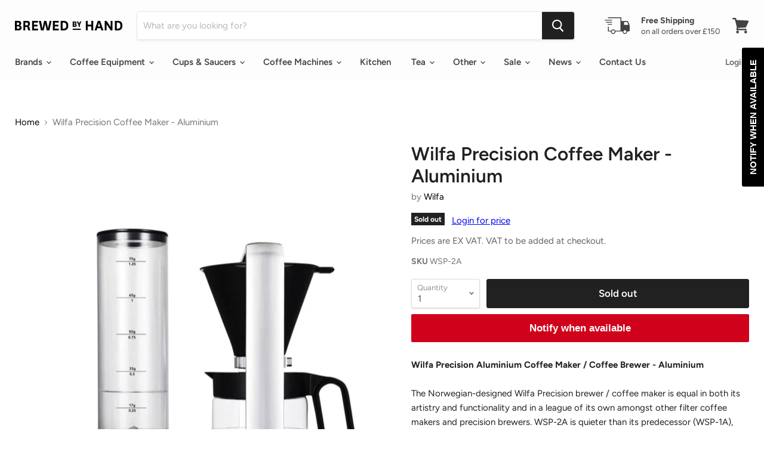

--- FILE ---
content_type: text/html; charset=utf-8
request_url: https://trade.brewedbyhand.com/collections/all/products/wilfa-precision-aluminium-coffee-maker?view=_recently-viewed
body_size: 1609
content:


 















































<li
  class="productgrid--item  imagestyle--natural      productitem--emphasis  product-recently-viewed-card  show-actions--mobile"
  data-product-item
  data-product-quickshop-url="/products/wilfa-precision-aluminium-coffee-maker"
  data-quickshop-hash="023aa72598b100de4d631e70d1880e00ccd823ac406fc37dbae7fe8d222c2a25"
  
    data-recently-viewed-card
  
>
  <div class="productitem" data-product-item-content>
    <div class="product-recently-viewed-card-time" data-product-handle="wilfa-precision-aluminium-coffee-maker">
      <button
        class="product-recently-viewed-card-remove"
        aria-label="close"
        data-remove-recently-viewed
      >
        <svg
  aria-hidden="true"
  focusable="false"
  role="presentation"
  width="10"
  height="10"
  viewBox="0 0 10 10"
  xmlns="http://www.w3.org/2000/svg"
>
  <path d="M6.08785659,5 L9.77469752,1.31315906 L8.68684094,0.225302476 L5,3.91214341 L1.31315906,0.225302476 L0.225302476,1.31315906 L3.91214341,5 L0.225302476,8.68684094 L1.31315906,9.77469752 L5,6.08785659 L8.68684094,9.77469752 L9.77469752,8.68684094 L6.08785659,5 Z"></path>
</svg>
      </button>
    </div>
   <!-- <a
      class="productitem--image-link"
      href="/products/wilfa-precision-aluminium-coffee-maker"
      tabindex="-1"
      data-product-page-link
    > -->
    
    <a
      class="productitem--image-link"
      href="/products/wilfa-precision-aluminium-coffee-maker"
      tabindex="-1"
      data-product-page-link
    >
    
      <figure class="productitem--image" data-product-item-image>
        
          
            
            

  
    <noscript data-rimg-noscript>
      <img
        
          src="//trade.brewedbyhand.com/cdn/shop/products/Campaign_WilfaSvartPresisjon-1A_Coffeecycle2_Wilfa_LRcopy_512x512.jpg?v=1615290147"
        

        alt="Wilfa Precision Aluminium Coffee Maker / Brewer"
        data-rimg="noscript"
        srcset="//trade.brewedbyhand.com/cdn/shop/products/Campaign_WilfaSvartPresisjon-1A_Coffeecycle2_Wilfa_LRcopy_512x512.jpg?v=1615290147 1x, //trade.brewedbyhand.com/cdn/shop/products/Campaign_WilfaSvartPresisjon-1A_Coffeecycle2_Wilfa_LRcopy_753x753.jpg?v=1615290147 1.47x"
        class="productitem--image-alternate"
        
        
      >
    </noscript>
  

  <img
    
      src="//trade.brewedbyhand.com/cdn/shop/products/Campaign_WilfaSvartPresisjon-1A_Coffeecycle2_Wilfa_LRcopy_512x512.jpg?v=1615290147"
    
    alt="Wilfa Precision Aluminium Coffee Maker / Brewer"

    
      data-rimg="lazy"
      data-rimg-scale="1"
      data-rimg-template="//trade.brewedbyhand.com/cdn/shop/products/Campaign_WilfaSvartPresisjon-1A_Coffeecycle2_Wilfa_LRcopy_{size}.jpg?v=1615290147"
      data-rimg-max="755x755"
      data-rimg-crop="false"
      
      srcset="data:image/svg+xml;utf8,<svg%20xmlns='http://www.w3.org/2000/svg'%20width='512'%20height='512'></svg>"
    

    class="productitem--image-alternate"
    
    
  >



  <div data-rimg-canvas></div>


          
          

  
    <noscript data-rimg-noscript>
      <img
        
          src="//trade.brewedbyhand.com/cdn/shop/products/brewed-by-hand-image-upload-product-images-_resized-wsp-2a_512x603.jpg?v=1615290147"
        

        alt="Wilfa Precision Aluminium Coffee Maker / Brewer"
        data-rimg="noscript"
        srcset="//trade.brewedbyhand.com/cdn/shop/products/brewed-by-hand-image-upload-product-images-_resized-wsp-2a_512x603.jpg?v=1615290147 1x, //trade.brewedbyhand.com/cdn/shop/products/brewed-by-hand-image-upload-product-images-_resized-wsp-2a_850x1001.jpg?v=1615290147 1.66x"
        class="productitem--image-primary"
        
        
      >
    </noscript>
  

  <img
    
      src="//trade.brewedbyhand.com/cdn/shop/products/brewed-by-hand-image-upload-product-images-_resized-wsp-2a_512x603.jpg?v=1615290147"
    
    alt="Wilfa Precision Aluminium Coffee Maker / Brewer"

    
      data-rimg="lazy"
      data-rimg-scale="1"
      data-rimg-template="//trade.brewedbyhand.com/cdn/shop/products/brewed-by-hand-image-upload-product-images-_resized-wsp-2a_{size}.jpg?v=1615290147"
      data-rimg-max="850x1000"
      data-rimg-crop="false"
      
      srcset="data:image/svg+xml;utf8,<svg%20xmlns='http://www.w3.org/2000/svg'%20width='512'%20height='603'></svg>"
    

    class="productitem--image-primary"
    
    
  >



  <div data-rimg-canvas></div>


        

        




















<span class="productitem--badge badge--soldout">
    Sold out
  </span>
      </figure>
    </a><div class="productitem--info">
      

      
    
      
      <span class="coll">
        




















<div class="productitem--price ">
  <div
    class="price--compare-at visible"
    data-price-compare-at
  >
      <span class="price--spacer"></span>
    
  </div>

  <div class="price--main" data-price>
      
      <span class="money">
        £ 415.83
      </span>
    
  </div>

  
  
  
  

  <div
    class="
      product--unit-price
      hidden
    "
    data-unit-price
  >
    <span class="product--total-quantity" data-total-quantity></span> | <span class="product--unit-price-amount money" data-unit-price-amount></span> / <span class="product--unit-price-measure" data-unit-price-measure></span>
  </div></div>


      </span>
      
<span class="col_clct" clct='[{"collection_id":"265655419052","product_id":"6177711587500","product_handle":"wilfa-precision-aluminium-coffee-maker"},{"collection_id":"244665942188","product_id":"6177711587500","product_handle":"wilfa-precision-aluminium-coffee-maker"},{"collection_id":"397991837940","product_id":"6177711587500","product_handle":"wilfa-precision-aluminium-coffee-maker"},{"collection_id":"244664991916","product_id":"6177711587500","product_handle":"wilfa-precision-aluminium-coffee-maker"},{"collection_id":"427438244084","product_id":"6177711587500","product_handle":"wilfa-precision-aluminium-coffee-maker"}]'></span>

      <h2 class="productitem--title">
        <a href="/products/wilfa-precision-aluminium-coffee-maker" data-product-page-link>
          Wilfa Precision Coffee Maker - Aluminium
        </a>
      </h2>

      
        <span class="productitem--vendor">
          <a href="/collections/vendors?q=Wilfa" title="Wilfa">Wilfa</a>
        </span>
      

      

      

      
        <div class="productitem--description">
          <p>Wilfa Precision Aluminium Coffee Maker / Coffee Brewer - AluminiumThe Norwegian-designed Wilfa Precision brewer / coffee maker is equal in both its...</p>

          
            <a
              href="/products/wilfa-precision-aluminium-coffee-maker"
              class="productitem--link"
              data-product-page-link
            >
              View full details
            </a>
          
        </div>
      
    </div>

    
  <!-- "snippets/preorder-now-collection-item.liquid" was not rendered, the associated app was uninstalled --></div>

  
    <script type="application/json" data-quick-buy-settings>
      {
        "cart_redirection": false,
        "money_format": "£ {{amount}}"
      }
    </script>
  
</li>



--- FILE ---
content_type: text/css
request_url: https://trade.brewedbyhand.com/cdn/shop/t/5/assets/mamuta-smarty-core.css?v=128046128072422379831765527500
body_size: 2
content:
#tiers ul{margin:0;padding:0;list-style:none}#tiers ul li{list-style:none;margin:0}#tiers{display:none}#tiers .mamuta-smarty-camp-hidden{visibility:hidden}#tiers .mamuta-smarty-camp-descr{text-align:left;margin-bottom:1rem}#tiers .mamuta-smarty-camp-warning{margin-bottom:1rem}#tiers li.mamuta-smarty-camp-breaks{padding-top:.25rem}#tiers div.mamuta-smarty-camp-breaks{display:flex;justify-content:space-evenly}#tiers div.mamuta-smarty-camp-hidden-warning{display:flex;justify-content:center}#tiers div.mamuta-smarty-camp-breaks-prefix{margin-left:1.25rem}#tiers div.mamuta-smarty-camp-breaks-suffix{margin-right:1.25rem}.tierprice-cart-item-success-notes{width:100%}.tierprice-cart-item-success-notes>span:first-child{display:block}.tierprice-cart-item-success-notes>div:first-child{padding:.25rem 0 0 .25rem}.tierprice-cart-item-upsell-notes{width:100%}.tierprice-cart-item-upsell-notes>span:first-child{display:block}.tierprice-cart-item-upsell-notes>div:first-child{padding:0 0 .25rem .25rem}#tiers .mamuta-smarty-camp-row{column-count:3;column-width:auto;column-fill:balance}#tiers .mamuta-smarty-camp-row2{column-count:2;column-width:auto;column-fill:balance}#tiers .mamuta-smarty-camp-column{text-align:center;max-width:100%;border:1px solid rgba(0,0,0,.01)}#tiers .mamuta-smarty-camp-column span{vertical-align:middle}#tiers .mamuta-smarty-camp-row.mamuta-smarty-camp-some,#tiers .mamuta-smarty-camp-row2.mamuta-smarty-camp-some{display:flex;justify-content:center}@font-face{font-family:Chivo;font-weight:400;font-style:normal;src:url(//trade.brewedbyhand.com/cdn/fonts/chivo/chivo_n4.059fadbbf52d9f02350103459eb216e4b24c4661.woff2) format("woff2"),url(//trade.brewedbyhand.com/cdn/fonts/chivo/chivo_n4.f2f8fca8b7ff9f510fa7f09ffe5448b3504bccf5.woff) format("woff")}#tiers{font-family:Chivo,sans-serif;font-style:normal;font-weight:400;font-size:15px}#tiers h4{font-weight:400;font-size:12px}#tiers .mamuta-smarty-camp-breaks-value-bump{font-size:100%}#tiers ul li{padding-bottom:.25rem;padding-top:.25rem}#tiers ul{border-color:#3d4246}#tiers ul li{border-bottom:1px solid;border-color:inherit}#tiers ul li:first-child{border-top:1px solid;border-top-color:#3d4246}#tiers ul li:last-child{border-bottom:1px solid;border-bottom-color:#3d4246}#tiers ul li{border-left:1px solid;border-right:1px solid;border-color:#3d4246}#tiers .mamuta-smarty-camp-row:first-child,#tiers .mamuta-smarty-camp-row2:first-child{border-top:1px solid;border-color:#3d4246}#tiers .mamuta-smarty-camp-row:last-child,#tiers .mamuta-smarty-camp-row2:last-child{border-bottom:1px solid;border-color:#3d4246}#tiers .mamuta-smarty-camp-row,#tiers .mamuta-smarty-camp-row2{border-top:1px solid;border-color:#3d4246}#tiers .mamuta-smarty-camp-row,#tiers .mamuta-smarty-camp-row2{border-left:1px solid;border-right:1px solid;border-color:#3d4246;column-rule:1px solid;column-rule-color:#3d4246}
/*# sourceMappingURL=/cdn/shop/t/5/assets/mamuta-smarty-core.css.map?v=128046128072422379831765527500 */
